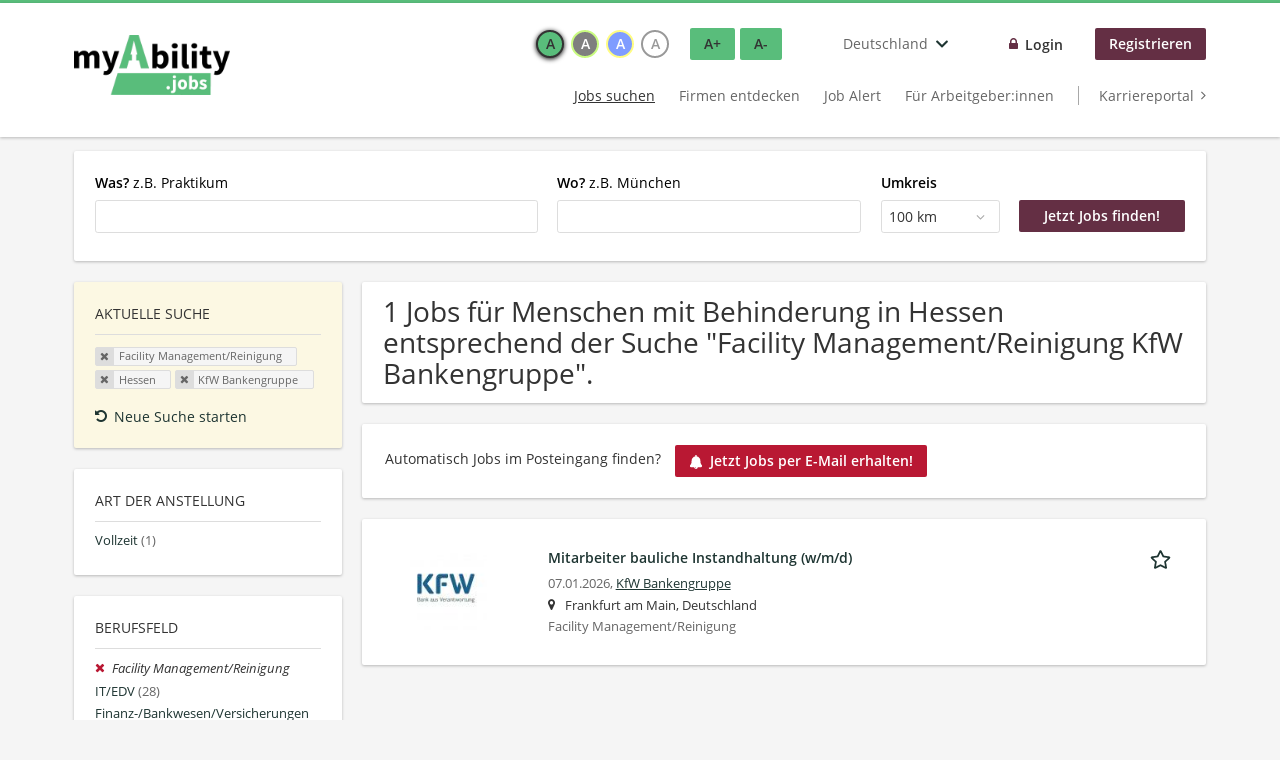

--- FILE ---
content_type: text/html; charset=utf-8
request_url: https://www.myability.jobs/de/jobs/facility-management-reinigung/hessen/kfw-bankengruppe
body_size: 13510
content:
<!DOCTYPE html>
<!--[if IEMobile 7]><html class="no-js ie iem7" lang="de" dir="ltr"><![endif]-->
<!--[if lte IE 6]><html class="no-js ie lt-ie9 lt-ie8 lt-ie7" lang="de" dir="ltr"><![endif]-->
<!--[if (IE 7)&(!IEMobile)]><html class="no-js ie lt-ie9 lt-ie8" lang="de" dir="ltr"><![endif]-->
<!--[if IE 8]><html class="no-js ie lt-ie9" lang="de" dir="ltr"><![endif]-->
<!--[if (gte IE 9)|(gt IEMobile 7)]><html class="no-js ie" lang="de" dir="ltr" prefix="og: http://ogp.me/ns# content: http://purl.org/rss/1.0/modules/content/ dc: http://purl.org/dc/terms/ foaf: http://xmlns.com/foaf/0.1/ rdfs: http://www.w3.org/2000/01/rdf-schema# sioc: http://rdfs.org/sioc/ns# sioct: http://rdfs.org/sioc/types# skos: http://www.w3.org/2004/02/skos/core# xsd: http://www.w3.org/2001/XMLSchema#"><![endif]-->
<!--[if !IE]><!--><html class="no-js" lang="de" dir="ltr" prefix="og: http://ogp.me/ns# content: http://purl.org/rss/1.0/modules/content/ dc: http://purl.org/dc/terms/ foaf: http://xmlns.com/foaf/0.1/ rdfs: http://www.w3.org/2000/01/rdf-schema# sioc: http://rdfs.org/sioc/ns# sioct: http://rdfs.org/sioc/types# skos: http://www.w3.org/2004/02/skos/core# xsd: http://www.w3.org/2001/XMLSchema#"><!--<![endif]-->
<head>
  <title>Facility Management/Reinigung KfW Bankengruppe Jobs in Hessen | myAbility.jobs</title>
  <!--[if IE]><![endif]-->
<meta charset="utf-8" />
<script type="text/javascript">window.dataLayer = window.dataLayer || [];function gtag() {dataLayer.push(arguments);}gtag('consent', 'default', {ad_storage: 'denied',analytics_storage: 'denied',ad_user_data: 'denied',ad_personalization: 'denied',wait_for_update: 2000});gtag('set', 'ads_data_redaction', true);</script>
<script>var dataLayer = window.dataLayer = window.dataLayer || []; dataLayer.push({"event":"jobSearch","entityId":"154025","entityType":"view","entityBundle":"(none)","entityUid":-1,"userRole":"anonymous","company":"KfW Bankengruppe","companies":"KfW Bankengruppe","occupations":"Facility Management\/Reinigung","occupation":"Facility Management\/Reinigung","regions":"Hessen","region":"Hessen","jobApplicationType":"(none)","jobSource":-1,"jobUpgrades":"(none)","employmentType":"(none)","employmentTypes":"(none)"});</script>
<meta name="description" content="1 Jobs für Menschen mit Behinderung in Hessen entsprechend der Suche &quot;Facility Management/Reinigung KfW Bankengruppe&quot;. - Jobsuche auf myAbility.jobs." />
<script type="application/ld+json">{"@context":"http:\/\/schema.org","@type":"WebSite","name":"myAbility.jobs","url":"https:\/\/www.myability.jobs\/de"}</script>
<script type="application/ld+json">{"@context":"http:\/\/schema.org","@type":"Organization","url":"https:\/\/www.myability.jobs\/de","logo":"https:\/\/www.myability.jobs\/de\/sites\/all\/themes\/careermoves\/logo.png"}</script>
<link as="image" href="https://www.myability.jobs/de/sites/all/themes/careermoves/logo.png" rel="preload" />
<link as="font" href="https://www.myability.jobs/de/profiles/recruiter/themes/epiq/dist/fonts/fontawesome-webfont.woff" type="font/woff" crossorigin="1" rel="preload" />
<link as="font" href="https://www.myability.jobs/de/sites/all/themes/careermoves/dist/fonts/opensans/OpenSans.woff?v=1.0.0" crossorigin="1" type="font/woff2" rel="preload" />
<link as="font" href="https://www.myability.jobs/de/sites/all/themes/careermoves/dist/fonts/opensans/OpenSans.woff2?v=1.0.0" crossorigin="1" type="font/woff2" rel="preload" />
<link as="font" href="https://www.myability.jobs/de/sites/all/themes/careermoves/dist/fonts/opensans/OpenSans-Bold.woff?v=1.0.0" crossorigin="1" type="font/woff2" rel="preload" />
<link as="font" href="https://www.myability.jobs/de/sites/all/themes/careermoves/dist/fonts/opensans/OpenSans-Bold.woff2?v=1.0.0" crossorigin="1" type="font/woff2" rel="preload" />
<link as="font" href="https://www.myability.jobs/de/sites/all/themes/careermoves/dist/fonts/opensans/OpenSans-Italic.woff?v=1.0.0" crossorigin="1" type="font/woff2" rel="preload" />
<link as="font" href="https://www.myability.jobs/de/sites/all/themes/careermoves/dist/fonts/opensans/OpenSans-Italic.woff2?v=1.0.0" crossorigin="1" type="font/woff2" rel="preload" />
<link as="font" href="https://www.myability.jobs/de/sites/all/themes/careermoves/dist/fonts/opensans/OpenSans-Semibold.woff?v=1.0.0" crossorigin="1" type="font/woff2" rel="preload" />
<link as="font" href="https://www.myability.jobs/de/sites/all/themes/careermoves/dist/fonts/opensans/OpenSans-Semibold.woff2?v=1.0.0" crossorigin="1" type="font/woff2" rel="preload" />
<link rel="shortcut icon" href="https://www.myability.jobs/de/sites/all/themes/careermoves/favicon.ico" type="image/vnd.microsoft.icon" />
<script>window.dataLayer = window.dataLayer || []; window.dataLayer.push();</script>
<link rel="profile" href="http://www.w3.org/1999/xhtml/vocab" />
<meta name="HandheldFriendly" content="true" />
<meta name="MobileOptimized" content="width" />
<meta http-equiv="cleartype" content="on" />
<link rel="apple-touch-icon" href="https://www.myability.jobs/de/sites/all/themes/careermoves/apple-touch-icon.png" />
<link rel="apple-touch-icon-precomposed" href="https://www.myability.jobs/de/sites/all/themes/careermoves/apple-touch-icon-precomposed.png" />
<meta name="facebook-domain-verification" content="q8bn4kk5dha9zlzaq6v28c3r9o9ef3" />
<meta name="viewport" content="width=device-width, initial-scale=1.0, minimum-scale=1.0" />
<link rel="canonical" href="https://www.myability.jobs/de/jobs/facility-management-reinigung/hessen" />
<meta property="og:site_name" content="myAbility.jobs" />
<meta property="og:type" content="article" />
<meta property="og:url" content="https://www.myability.jobs/de/jobs/facility-management-reinigung/hessen/kfw-bankengruppe" />
<meta property="og:image" content="https://www.myability.jobs/de/sites/all/themes/careermoves/src/images/og-image.jpg" />
  <link type="text/css" rel="stylesheet" href="https://www.myability.jobs/de/sites/default/files/advagg_css/css__ecI-b0vwEJN6z93gbin_rJzyoreyiqbGbvGNw-Nq9Js__v3bu_jS-KalT7VWCxG4S2YHDhQB22AbKBgcaS8N0x9U__B734qeVj8sqNRk4FcOU8qH-hH_5yjUeoMrG2xx5jr9M.css" media="all" />
<style>@font-face{font-family:'drop';src:local(Arial),local(Droid)}@font-face{font-family:'spinjs';src:local(Arial),local(Droid)}.ajax-progress div.throbber{font-family:spinjs !important;line-height:15px;text-indent:1px;word-spacing:33px;letter-spacing:50px;font-size:25px;font-weight:400;text-decoration:none;color:#475a69;background-color:#000}</style>
<link type="text/css" rel="stylesheet" href="https://www.myability.jobs/de/sites/default/files/advagg_css/css__vU54MfjNdVCAsADJi8scutRkqay5Gml0xQwGlxzKiO4__InbwkTsiUsTkLUZXP3RVA3whlCiJEMudjeEvPi1nigk__B734qeVj8sqNRk4FcOU8qH-hH_5yjUeoMrG2xx5jr9M.css" media="all" />
<style>.ajax-progress div.throbber{font-family:spinjs !important;line-height:15px;text-indent:1px;word-spacing:33px;letter-spacing:50px;font-size:25px;font-weight:400;text-decoration:none;color:#475a69;background-color:#000}</style>
<link type="text/css" rel="stylesheet" href="https://www.myability.jobs/de/sites/default/files/advagg_css/css__wcPRRMpYk4Be7ExC7nrZPP2U0DH8Bi_BsqTATF0oNP8__-XZL7C1bbMYdu9CL_gnOebeTRfHeYTw92ISDokWvy1g__B734qeVj8sqNRk4FcOU8qH-hH_5yjUeoMrG2xx5jr9M.css" media="all" />
<link type="text/css" rel="stylesheet" href="https://www.myability.jobs/de/sites/default/files/advagg_css/css__8NNoP51ZuxqEGh50N_rGc1YYumCHDao998o8b9O62gI__hzxsttWTaAE-Pmc8MXuGyVTgFZLLx9XdgESTsogzi-M__B734qeVj8sqNRk4FcOU8qH-hH_5yjUeoMrG2xx5jr9M.css" media="all" />
<link type="text/css" rel="stylesheet" href="https://www.myability.jobs/de/sites/default/files/advagg_css/css__HO7sAestr2zCkMFxD_zLcrXRI1S6cvUwTTh305ulVm4__YM5Kyh7FMdcHSIATlNUQibUxYpQ5IwFZcbqQhomrviw__B734qeVj8sqNRk4FcOU8qH-hH_5yjUeoMrG2xx5jr9M.css" media="all" />
<link type="text/css" rel="stylesheet" href="https://www.myability.jobs/de/sites/default/files/advagg_css/css__Ujoz-rt_AoR7uKv5viQn9qMYNZsi04bLTw1tXA5UHP8__b1jRPnZhsYwdSbTY9Mde_aZvElnYDLBFthB8ydeJWzg__B734qeVj8sqNRk4FcOU8qH-hH_5yjUeoMrG2xx5jr9M.css" media="all" />

<!--[if lte IE 8]>
<link type="text/css" rel="stylesheet" href="https://www.myability.jobs/de/sites/default/files/advagg_css/css__0vmwMc_LxfG2Oyo3Mo5j7Ntux5rvyUfUbXQqJQu2Evs__dH47wTzDkSpd90H-nAhX80q7SCcy1X_80SQSvX3N1Rk__B734qeVj8sqNRk4FcOU8qH-hH_5yjUeoMrG2xx5jr9M.css" media="all" />
<![endif]-->

<!--[if lte IE 8]>
<link type="text/css" rel="stylesheet" href="https://www.myability.jobs/de/sites/default/files/advagg_css/css__XzyTwXw406HUXqK7I0gODNh-3jCgr9hiU9N0qw6RAkQ__Q4OA-Uf8ucwudbLuDStuF21yixCPxUd67Uk7iaFh8vQ__B734qeVj8sqNRk4FcOU8qH-hH_5yjUeoMrG2xx5jr9M.css" media="all" />
<![endif]-->

<!--[if lte IE 8]>
<link type="text/css" rel="stylesheet" href="https://www.myability.jobs/de/sites/default/files/advagg_css/css__N7D1U2OnpIDzCo1quuTV_KA86ulBdJ4jT1dxdILPnVE__eTKawCLIjLCkw-9hCGFzAWghInyGahFJMARbcQZAJYI__B734qeVj8sqNRk4FcOU8qH-hH_5yjUeoMrG2xx5jr9M.css" media="all" />
<![endif]-->

<!--[if lte IE 8]>
<link type="text/css" rel="stylesheet" href="https://www.myability.jobs/de/sites/default/files/advagg_css/css__t22dR6hIGmsCuaJra5dHU8GG7ymh81bX52bJZeW__O0__QovcDLcBINXVYVZfVkS1u3uGU_kizmIP4CJ-VO28JgM__B734qeVj8sqNRk4FcOU8qH-hH_5yjUeoMrG2xx5jr9M.css" media="all" />
<![endif]-->
  <script src="https://app.usercentrics.eu/browser-ui/latest/bundle_legacy.js" id="usercentrics-cmp" data-settings-id="yMiYQ21kH" defer="defer"></script>
</head>
<body class="html not-front not-logged-in page-search page-search-job page-search-job-facility-management-reinigung page-search-job-facility-management-reinigung-hessen page-search-job-facility-management-reinigung-hessen-kfw-bankengruppe i18n-de section-search sidebar-first has-branding-logo" x-ms-format-detection="none">
  <a href="#main-content" class="element-invisible element-focusable">Zum Hauptinhalt springen</a>
  <noscript aria-hidden="true"><iframe src="https://www.googletagmanager.com/ns.html?id=GTM-TW76QGX" height="0" width="0" style="display:none;visibility:hidden" title="Google Tag Manager">Google Tag Manager</iframe></noscript>  <div  class="l-page">
  <header class="l-header" role="banner">
    <div class="l-mobile-menu">
      <div class="menu">
        <button class="menu--mobile__switch svg-icon--action svg-icon">
          
<span class="recruiter-epiq-icon svg-icon"  class="recruiter-epiq-icon svg-icon">
<svg xmlns="http://www.w3.org/2000/svg" role="img" aria-labelledby="bars" viewBox="0 0 100 100">
      <title id="bars">Menü</title>
    <use
    xlink:href="https://www.myability.jobs/de/sites/all/themes/careermoves/dist/icons/defs/icons.svg?refresh2#bars"></use>
</svg>
</span>
        </button>
      </div>
      <div class="l-branding-mobile">
                              <a href="/de/"
               title="Zurück zur Startseite" rel="home"
               class="site-logo">
              <img src="https://www.myability.jobs/de/sites/all/themes/careermoves/logo.png"
                   alt="myAbility.jobs" width="400" height="154"/>
            </a>
                                </div>
      <a href="/de/jobs" class="svg-icon--action svg-icon">
        
<span class="recruiter-epiq-icon svg-icon"  class="recruiter-epiq-icon svg-icon">
<svg xmlns="http://www.w3.org/2000/svg" role="img" aria-labelledby="search" viewBox="0 0 100 100">
      <title id="search">Jobs suchen</title>
    <use
    xlink:href="https://www.myability.jobs/de/sites/all/themes/careermoves/dist/icons/defs/icons.svg?refresh2#search"></use>
</svg>
</span>
      </a>
    </div>
    <div class="l-container">
      <div class="l-branding">
                  <a href="/de/"
             title="Zurück zur Startseite" rel="home"
             class="site-logo">
            <img src="https://www.myability.jobs/de/sites/all/themes/careermoves/logo.png"
                 alt="myAbility.jobs" width="400" height="154"/>
          </a>
                
                      </div>

            <div class="l-navigation-container mobile-menu">
        <div class="navigation__mobile-menu-branding">
                      <a href="/de/"
               title="Zurück zur Startseite" rel="home"
               class="site-logo">
              <img src="https://www.myability.jobs/de/sites/all/themes/careermoves/logo.png"
                   alt="myAbility.jobs" width="400" height="154"/>
            </a>
                    <button class="mobile-menu__close svg-icon--action">
            
<span class="recruiter-epiq-icon svg-icon svg-icon--action"  class="recruiter-epiq-icon svg-icon svg-icon--action">
<svg xmlns="http://www.w3.org/2000/svg" role="img" aria-labelledby="times" viewBox="0 0 100 100">
      <title id="times">Menü schließen</title>
    <use
    xlink:href="https://www.myability.jobs/de/sites/all/themes/careermoves/dist/icons/defs/icons.svg?refresh2#times"></use>
</svg>
</span>
          </button>
        </div>
        <div class="l-navigation-top">
                      <div class="l-region l-region--navigation-top">
    <div id="block-locale-language" role="complementary" class="block block--locale block--locale-language">
        <h2 class="block__title"><span>Sprachen</span></h2>
      <div class="block__content">
    <button class="languages-dropdown__toggle lang-code-de  svg-icon--action svg-icon">
  <span class="languages-dropdown__name">
    Deutschland  </span>
  
<span class="recruiter-epiq-icon svg-icon"  class="recruiter-epiq-icon svg-icon">
<svg xmlns="http://www.w3.org/2000/svg" role="img" aria-labelledby="chevron-down" viewBox="0 0 100 100">
      <title id="chevron-down">Länderauswahl öffnen</title>
    <use
    xlink:href="https://www.myability.jobs/de/sites/all/themes/careermoves/dist/icons/defs/icons.svg?refresh2#chevron-down"></use>
</svg>
</span>
</button>
<div class="languages-dropdown" aria-hidden="true">
  <ul class="language-switcher-locale-url"><li class="de first"><a href="https://www.myability.jobs/de/" class="language-link">Deutschland</a></li>
<li class="de-AT"><a href="https://www.myability.jobs/at/" class="language-link">Österreich</a></li>
<li class="gsw-berne last"><a href="https://enableme.myability.jobs/" class="language-link">Schweiz</a></li>
</ul></div>
  </div>
</div>
<nav id="block-menu-menu-login-menu" role="navigation" aria-label="Loginmenü" class="block block--menu block-user-menu block--menu-menu-login-menu">
        <div class="block__title"><span><strong>Loginmenü</strong></span></div>
    
  <ul class="menu"><li class="first leaf"><a href="/de/user/login" class="login-transparent">Login</a></li>
<li class="last leaf"><a href="/de/user/register" class="epiq-button--primary">Registrieren</a></li>
</ul></nav>
  </div>
        </div>
        <div class="l-navigation-main">
            <div class="l-region l-region--navigation">
    <nav id="block-menu-menu-applicant-menu" role="navigation" aria-label="Bewerbermenü" class="block block--menu block-main-menu block-applicant-menu block--menu-menu-applicant-menu">
        <div class="block__title"><span><strong>Bewerbermenü</strong></span></div>
    
  <ul class="menu"><li class="first collapsed active-trail"><a href="/de/jobs" class="active-trail active underline">Jobs suchen</a></li>
<li class="leaf"><a href="/de/unternehmen-suchen">Firmen entdecken</a></li>
<li class="leaf"><a href="/de/job-alert">Job Alert</a></li>
<li class="leaf"><a href="/de/recruiter">Für Arbeitgeber:innen</a></li>
<li class="last leaf"><a href="https://karriere.myability.jobs/" class="menu-item--switch" target="_blank">Karriereportal</a></li>
</ul></nav>
  </div>
        </div>
      </div>
    </div>
  </header>

  
      <div class="l-search">
      <div class="l-container">
          <div class="l-region l-region--search">
    <div id="block-views-exp-job-search-search-page" class="block block--views block-search block-job-search block--views-exp-job-search-search-page">
        <div class="block__content">
    <form role="search" class="views-exposed-form-job-search-search-page recruiter-geo-search-enabled" action="/de/jobs/facility-management-reinigung/hessen/kfw-bankengruppe" method="get" id="views-exposed-form-job-search-search-page" accept-charset="UTF-8"><div><div class="views-exposed-form">
  <div class="views-exposed-widgets clearfix">
          <div id="edit-search-wrapper" class="views-exposed-widget views-widget-filter-search_api_views_fulltext ">
                  <label for="edit-search">
            <strong>Was?</strong> z.B. Praktikum          </label>
          <div class="views-widget">
            <div class="form-item form-type-autocomplete form-type-textfield form-item-search">
 <div class="form-item-input"><input class="form-text form-autocomplete" data-search-api-autocomplete-search="search_api_views_job_search" type="text" id="edit-search" name="search" value="" size="30" maxlength="128" /><input type="hidden" id="edit-search-autocomplete" value="https://www.myability.jobs/de/sapi_autocomplete.php?machine_name=search_api_views_job_search" disabled="disabled" class="autocomplete" />
</div></div>
          </div>
                      </div>
                <div id="edit-job-geo-location-wrapper" class="views-exposed-widget views-widget-filter-job_geo_location has-operator ">
                  <label for="edit-job-geo-location">
            <strong>Wo?</strong> z.B. München          </label>
          <div class="views-widget">
            <input id="edit-job-geo-location" type="hidden" name="job_geo_location" value="" />
<div id='root-job-geo-location'><div class='views-exposed-widget' style='visibility: hidden;'><div class='geosuggest__input-wrapper'><input type='text'></div></div></div>          </div>
                      </div>
              <div class='views-exposed-widget views-widget-filter-job_geo_location views-geo-radius'>
          <label for="edit-radius">
            Umkreis          </label>
          <div class="views-operator">
            <div class="form-item form-type-select form-item-radius">
  <div class="form-item-input"><select aria-label="Umkreis" class="formawesome-enhanced form-select" id="edit-radius" name="radius"><option value="">-</option><option value="5">5 km</option><option value="25">25 km</option><option value="50">50 km</option><option value="100" selected="selected">100 km</option><option value="200">200 km</option></select>
</div></div>
          </div>
        </div>
                          <div class="views-exposed-widget views-submit-button">
      <div class="mobile-facets__trigger-wrapper"><a class="mobile-facets__trigger svg-icon--action svg-icon--baseline keyboard-clickable" tabindex="0" role="button">
<span class="recruiter-epiq-icon svg-icon"  class="recruiter-epiq-icon svg-icon">
<svg xmlns="http://www.w3.org/2000/svg" role="img" aria-labelledby="sliders-h" viewBox="0 0 100 100">
    <use
    xlink:href="https://www.myability.jobs/de/sites/all/themes/careermoves/dist/icons/defs/icons.svg?refresh2#sliders-h"></use>
</svg>
</span>
Detailsuche</a></div><div class="form-item form-type-submit form-item-Jetzt-Jobs-finden!">
 <input type="submit" id="edit-submit-job-search" name="Jetzt Jobs finden!" value="Jetzt Jobs finden!" class="form-submit button button--primary" />
</div>
<input class="latitude" data-geo="lat" type="hidden" name="lat" value="" />
<input class="longitude" data-geo="lng" type="hidden" name="lon" value="" />
<input class="country" data-geo="country" type="hidden" name="country" value="" />
<input class="administrative_area_level_1" data-geo="administrative_area_level_1" type="hidden" name="administrative_area_level_1" value="" />
    </div>
      </div>
</div>
</div></form>  </div>
</div>
  </div>
      </div>
    </div>
  
  
  <div class="l-main">
    <div class="l-container" role="main">
      <div class="l-region l-region--sidebar-first sidebar--facetapi mobile-menu"'>
<div class="navigation__mobile-menu-branding">
      <a href="/de/"
       title="Zurück zur Startseite" rel="home"
       class="site-logo">
      <img src="https://www.myability.jobs/de/sites/all/themes/careermoves/logo.png"
           alt="Zurück zur Startseite"/>
    </a>
    <button class="mobile-menu__close svg-icon--action">
    
<span class="recruiter-epiq-icon svg-icon svg-icon--action"  class="recruiter-epiq-icon svg-icon svg-icon--action">
<svg xmlns="http://www.w3.org/2000/svg" role="img" aria-labelledby="times--2" viewBox="0 0 100 100">
      <title id="times--2">Menü schließen</title>
    <use
    xlink:href="https://www.myability.jobs/de/sites/all/themes/careermoves/dist/icons/defs/icons.svg?refresh2#times"></use>
</svg>
</span>
  </button>
</div>
<div id="block-current-search-job-search-current-search" class="block block--current-search block--current-search-job-search-current-search">
        <h2 class="block__title"><span>Aktuelle Suche</span></h2>
      <div class="block__content">
    <div class="current-search-item current-search-item-active current-search-item-active-items"><ul class=""><li class="active"><a href="/de/jobs/hessen/kfw-bankengruppe" rel="nofollow" class="active"><i class="facetapi-clear"></i> <span class="element-invisible"> Filter nach &lt;span class=&#039;facetapi-facet-text&#039;&gt;Facility Management/Reinigung&lt;/span&gt; entfernen </span></a><span class='facetapi-facet-text'>Facility Management/Reinigung</span></li>
<li class="active active"><a href="/de/jobs/facility-management-reinigung/kfw-bankengruppe" rel="nofollow" class="active"><i class="facetapi-clear"></i> <span class="element-invisible"> Filter nach &lt;span class=&#039;facetapi-facet-text&#039;&gt;Hessen&lt;/span&gt; entfernen </span></a><span class='facetapi-facet-text'>Hessen</span></li>
<li class="active active active"><a href="/de/jobs/facility-management-reinigung/hessen" rel="nofollow" class="active"><i class="facetapi-clear"></i> <span class="element-invisible"> Filter nach &lt;span class=&#039;facetapi-facet-text&#039;&gt;KfW Bankengruppe&lt;/span&gt; entfernen </span></a><span class='facetapi-facet-text'>KfW Bankengruppe</span></li>
</ul></div><a href="/de/jobs" class="recruiter-seo__clear-search">Neue Suche starten</a>  </div>
</div>
<div id="block-facetapi-izmjzjoerbiekfxpxetvxqncqhkah8gm" class="block block--facetapi block--facetapi-izmjzjoerbiekfxpxetvxqncqhkah8gm block--menu">
        <h2 class="block__title"><span>Art der Anstellung</span></h2>
      <div class="block__content">
    <ul class="facetapi-facetapi-links facetapi-facet-field-job-employment-type-termparents-all" id="facetapi-facet-search-apijob-search-block-field-job-employment-type-termparents-all"><li class="leaf"><a href="/de/jobs/vollzeit/facility-management-reinigung/hessen/kfw-bankengruppe" class="facetapi-inactive" id="facetapi-link--6"><span class="facetapi-facet-text">Vollzeit</span> <span class="facetapi-link__counter">(1)</span></a></li>
</ul>  </div>
</div>
<div id="block-facetapi-v3nkwi4cgrji5bhgvl3k6y1dktykhuo8" class="block block--facetapi block--facetapi-v3nkwi4cgrji5bhgvl3k6y1dktykhuo8 block--menu">
        <h2 class="block__title"><span>Berufsfeld</span></h2>
      <div class="block__content">
    <ul class="facetapi-facetapi-links facetapi-facet-field-job-occupational-fieldparents-all" id="facetapi-facet-search-apijob-search-block-field-job-occupational-fieldparents-all"><li class="active leaf"><a href="/de/jobs/hessen/kfw-bankengruppe" class="facetapi-active active" id="facetapi-link--7" title="Filter nach Facility Management/Reinigung entfernen"><i class="facetapi-clear"></i> </a><span class="facetapi-facet-text">Facility Management/Reinigung</span></li>
<li class="leaf"><a href="/de/jobs/it-edv/hessen/kfw-bankengruppe" class="facetapi-inactive" id="facetapi-link--8"><span class="facetapi-facet-text">IT/EDV</span> <span class="facetapi-link__counter">(28)</span></a></li>
<li class="leaf"><a href="/de/jobs/finanz-bankwesen-versicherungen/hessen/kfw-bankengruppe" class="facetapi-inactive" id="facetapi-link--9"><span class="facetapi-facet-text">Finanz-/Bankwesen/Versicherungen</span> <span class="facetapi-link__counter">(20)</span></a></li>
<li class="leaf"><a href="/de/jobs/rechtswesen/hessen/kfw-bankengruppe" class="facetapi-inactive" id="facetapi-link--10"><span class="facetapi-facet-text">Rechtswesen</span> <span class="facetapi-link__counter">(13)</span></a></li>
<li class="leaf"><a href="/de/jobs/management-koordination/hessen/kfw-bankengruppe" class="facetapi-inactive" id="facetapi-link--11"><span class="facetapi-facet-text">Management/Koordination</span> <span class="facetapi-link__counter">(11)</span></a></li>
<li class="leaf"><a href="/de/jobs/marketing-pr-werbung/hessen/kfw-bankengruppe" class="facetapi-inactive" id="facetapi-link--12"><span class="facetapi-facet-text">Marketing/PR/Werbung</span> <span class="facetapi-link__counter">(7)</span></a></li>
<li class="leaf"><a href="/de/jobs/rechnungswesen-controlling/hessen/kfw-bankengruppe" class="facetapi-inactive" id="facetapi-link--13"><span class="facetapi-facet-text">Rechnungswesen/Controlling</span> <span class="facetapi-link__counter">(4)</span></a></li>
<li class="leaf"><a href="/de/jobs/sonstiges/hessen/kfw-bankengruppe" class="facetapi-inactive" id="facetapi-link--14"><span class="facetapi-facet-text">Sonstiges</span> <span class="facetapi-link__counter">(4)</span></a></li>
<li class="leaf"><a href="/de/jobs/hr-personalwesen/hessen/kfw-bankengruppe" class="facetapi-inactive" id="facetapi-link--15"><span class="facetapi-facet-text">HR/Personalwesen</span> <span class="facetapi-link__counter">(2)</span></a></li>
<li class="leaf"><a href="/de/jobs/assistenz-administration/hessen/kfw-bankengruppe" class="facetapi-inactive" id="facetapi-link--16"><span class="facetapi-facet-text">Assistenz/Administration</span> <span class="facetapi-link__counter">(1)</span></a></li>
<li class="leaf"><a href="/de/jobs/unternehmensberatung/hessen/kfw-bankengruppe" class="facetapi-inactive" id="facetapi-link--17"><span class="facetapi-facet-text">Unternehmensberatung</span> <span class="facetapi-link__counter">(1)</span></a></li>
<li class="leaf"><a href="/de/jobs/wirtschaftsbereich/hessen/kfw-bankengruppe" class="facetapi-inactive" id="facetapi-link--18"><span class="facetapi-facet-text">Wirtschaftsbereich</span> <span class="facetapi-link__counter">(1)</span></a></li>
</ul>  </div>
</div>
<div id="block-facetapi-g4chbhgffwqxiogb8phx4csrm0azazz4" class="block block--facetapi block--facetapi-g4chbhgffwqxiogb8phx4csrm0azazz4 block--menu">
        <h2 class="block__title"><span>Region</span></h2>
      <div class="block__content">
    <ul class="facetapi-facetapi-links facetapi-facet-recruiter-job-region-states" id="facetapi-facet-search-apijob-search-block-recruiter-job-region-states"><li class="active expanded"><a href="/de/jobs/facility-management-reinigung/kfw-bankengruppe" class="facetapi-active active" id="facetapi-link--3" title="Filter nach Hessen entfernen"><i class="facetapi-clear"></i> </a><span class="facetapi-facet-text">Hessen</span><div class="item-list"><ul class="active expanded"><li class="leaf first last"><a href="/de/jobs/facility-management-reinigung/frankfurt-am-main/kfw-bankengruppe" class="facetapi-inactive" id="facetapi-link--4"><span class="facetapi-facet-text">Frankfurt am Main</span> <span class="facetapi-link__counter">(1)</span></a></li>
</ul></div></li>
<li class="leaf"><a href="/de/jobs/facility-management-reinigung/berlin/kfw-bankengruppe" class="facetapi-inactive" id="facetapi-link--5"><span class="facetapi-facet-text">Berlin</span> <span class="facetapi-link__counter">(2)</span></a></li>
</ul>  </div>
</div>
<div id="block-facetapi-f38lmzc4zmurbcssqp2xslejxwyta0iq" class="block block--facetapi block--facetapi-f38lmzc4zmurbcssqp2xslejxwyta0iq block--menu">
        <h2 class="block__title"><span>Unternehmen</span></h2>
      <div class="block__content">
    <ul class="facetapi-facetapi-links facetapi-facet-recruiter-company-profile-job-organization-raw" id="facetapi-facet-search-apijob-search-block-recruiter-company-profile-job-organization-raw"><li class="active leaf"><a href="/de/jobs/facility-management-reinigung/hessen" class="facetapi-active active" id="facetapi-link" title="Filter nach KfW Bankengruppe entfernen"><i class="facetapi-clear"></i> </a><span class="facetapi-facet-text">KfW Bankengruppe</span></li>
<li class="leaf"><a href="/de/jobs/facility-management-reinigung/hessen/strabag" class="facetapi-inactive" id="facetapi-link--2"><span class="facetapi-facet-text">STRABAG</span> <span class="facetapi-link__counter">(37)</span></a></li>
</ul>  </div>
</div>
</div>
      
      <div class="l-content">
        <a id="main-content"></a>
                                                                          <div class="l-region l-region--content">
    <div class="view view-job-search view-id-job_search view-display-id-search_page view-dom-id-5a3f294370ad8cd7c5971ad2839e35fa">
            <div class="view-header">
      <h1 class="search-result-header">1 Jobs für Menschen mit Behinderung in Hessen entsprechend der Suche "Facility Management/Reinigung KfW Bankengruppe".</h1><div class="agent-box"><span class="agent-info">Automatisch Jobs im Posteingang finden?</span><span class="agent-link open-modal"><a href="#save-search"><span class="recruiter-epiq-icon svg-icon" aria-hidden="true">
<svg xmlns="http://www.w3.org/2000/svg" role="img" aria-labelledby="bell" viewbox="0 0 100 100">      <title id="bell">Bell</title>    <use xlink:href="https://www.myability.jobs/de/sites/all/themes/careermoves/dist/icons/defs/icons.svg?refresh2#bell"></use></svg><p></p></span>Jetzt Jobs per E-Mail erhalten!</a></span></div>
<div role="dialog" aria-hidden="true" aria-labelledby="Search dialog" aria-describedby="Modal dialog to create a new saved search for jobs" class="block-search-api-saved-searches--modal md-effect-3" data-show-automatic="true" data-show-automatic-time="10">
  <div id="block-search-api-saved-searches-job-search" class="block block--search-api-saved-searches agent-target block--search-api-saved-searches-job-search">
              <h2 class="block__title">Job Alert</h2>
        
    <div class="block-search-api-saved-searches__inner">
      <div class="block-search-api-saved-searches__icon">
      </div>
      <div class="block__content">
        <noscript>
  <style>form.antibot { display: none !important; }</style>
  <div class="antibot-no-js antibot-message antibot-message-warning messages warning">
    You must have JavaScript enabled to use this form.  </div>
</noscript>
<div id="search-api-saved-searches-save-form-wrapper"><form class="search-api-saved-searches-save-form antibot" action="/de/antibot" method="post" id="search-api-saved-searches-save-form" accept-charset="UTF-8"><div><div id="edit-description" class="form-item form-type-item">
 
<div class="description">Regelmäßig E-Mails bekommen für</div>
</div>
<div class="saved-search__search-results"> Facility Management/Reinigung KfW... </div><div class="form-item form-type-textfield form-item-mail">
  <label for="edit-mail">E-Mail <span class="form-required" title="Dieses Feld muss ausgefüllt werden.">*</span></label>
 <div class="form-item-input"><input placeholder="E-Mail" type="text" id="edit-mail" name="mail" value="" size="16" maxlength="100" class="form-text required" />
</div></div>
<input type="hidden" name="form_build_id" value="form-m2wbpjIOQGb15p-hx74ln-n8OeflFEGpPeEIE8LBffM" />
<input type="hidden" name="form_id" value="search_api_saved_searches_save_form" />
<input type="hidden" name="antibot_key" value="" />
<input type="hidden" name="antibot_timestamp" value="1770014347" />
<div class="form-item form-type-checkbox form-item-mailchimp-consent-consent">
 <div class="form-item-input"><input type="checkbox" id="edit-mailchimp-consent-consent" name="mailchimp_consent[consent]" value="1" class="form-checkbox" />  <label class="option" for="edit-mailchimp-consent-consent">Ja, ich möchte Neuigkeiten zum Thema Karriere für Menschen mit Behinderungen oder chronischen Erkrankungen erhalten. Ich erhalte Event-Einladungen, aktuelle Links und Tipps per Mail zugeschickt.<br><br>
Ich willige ein, dass meine personenbezogenen Daten (E-Mail) an die myAbility Social Enterprise GmbH übermittelt und dort verarbeitet und gespeichert werden. Ich kann meine Einwilligung jederzeit durch Anklicken des Abmelde-Links in jedem Newsletter oder alternativ durch eine Nachricht an datenschutz@myAbility.org widerrufen. Mehr Informationen sind unter <a target="_blank" href="/de/node/27617">Datenschutz</a> zu finden. </label>

</div></div>
<div class="form-item form-type-submit form-item-op">
 <input type="submit" id="edit-submit" name="op" value="Jetzt aktivieren" class="form-submit button button--primary" />
</div>
</div></form></div>      </div>
      <button class="md-close
                ">
        
<span class="recruiter-epiq-icon svg-icon"  class="recruiter-epiq-icon svg-icon">
<svg xmlns="http://www.w3.org/2000/svg" role="img" aria-labelledby="times" viewBox="0 0 100 100">
      <title id="times">Menü schließen</title>
    <use
    xlink:href="https://www.myability.jobs/de/sites/all/themes/careermoves/dist/icons/defs/icons.svg?refresh2#times"></use>
</svg>
</span>
<span class="hide-offscreen">Close dialog</span></button>
    </div>
  </div>
</div>
    </div>
  
  
  
      <div class="view-content">
        <div class="views-row views-row-1 views-row-odd views-row-first views-row-last">
    <article id="node-154025"  about="/de/job/mitarbeiter-facility-management-w-m-d-mit-projektaufgaben-0" typeof="sioc:Item foaf:Document" class="node node--job-per-template node-teaser has-logo node-job node--teaser node--job-per-template--teaser">

  <div class="job__logo">
          <a href="https://www.myability.jobs/de/job/mitarbeiter-facility-management-w-m-d-mit-projektaufgaben-0" class="recruiter-job-link" title="Mitarbeiter bauliche Instandhaltung (w/m/d)">
        <picture  title="KfW Bankengruppe">
<!--[if IE 9]><video style="display: none;"><![endif]-->
<source data-srcset="https://www.myability.jobs/de/sites/default/files/styles/squared_teaser_logo_wide_1x/public/company_logos/kfw_claim_unten_quadratisch.jpg?itok=lhHc9q2Z 1x, https://www.myability.jobs/de/sites/default/files/styles/squared_teaser_logo_wide_2x/public/company_logos/kfw_claim_unten_quadratisch.jpg?itok=FY6sLxA0 2x" data-aspectratio="200/200" media="(min-width: 1200px)" />
<source data-srcset="https://www.myability.jobs/de/sites/default/files/styles/squared_teaser_logo_narrow_1x/public/company_logos/kfw_claim_unten_quadratisch.jpg?itok=EXx2eOkK 1x, https://www.myability.jobs/de/sites/default/files/styles/squared_teaser_logo_narrow_2x/public/company_logos/kfw_claim_unten_quadratisch.jpg?itok=CxCJ3-RK 2x" data-aspectratio="200/200" media="(min-width: 800px)" />
<source data-srcset="https://www.myability.jobs/de/sites/default/files/styles/squared_teaser_logo_small_1x/public/company_logos/kfw_claim_unten_quadratisch.jpg?itok=Uxt_LtJG 1x, https://www.myability.jobs/de/sites/default/files/styles/squared_teaser_logo_small_2x/public/company_logos/kfw_claim_unten_quadratisch.jpg?itok=ck5H4ZyI 2x" data-aspectratio="150/150" media="(min-width: 480px)" />
<source data-srcset="https://www.myability.jobs/de/sites/default/files/styles/squared_teaser_logo_mobile_1x/public/company_logos/kfw_claim_unten_quadratisch.jpg?itok=8WfBIw7B 1x, https://www.myability.jobs/de/sites/default/files/styles/squared_teaser_logo_mobile_2x/public/company_logos/kfw_claim_unten_quadratisch.jpg?itok=hlX1_qVb 2x" data-aspectratio="200/200" media="(min-width: 0px)" />
<!--[if IE 9]></video><![endif]-->
<img  class="lazyload" data-aspectratio="" data-src="https://www.myability.jobs/de/sites/default/files/styles/frontpage_company_logo/public/company_logos/kfw_claim_unten_quadratisch.jpg?itok=K23oSqqT" alt="KfW Bankengruppe" title="KfW Bankengruppe" />
</picture>      </a>
                </div>

  <div class="mobile_job__content">
  <div class="job__content clearfix" class="node__content">

    <h2 class="node__title">
            <a href="https://www.myability.jobs/de/job/mitarbeiter-facility-management-w-m-d-mit-projektaufgaben-0" class="recruiter-job-link" title="Mitarbeiter bauliche Instandhaltung (w/m/d)">
        Mitarbeiter bauliche Instandhaltung (w/m/d)      </a>
    </h2>

    <div class="description">
      <span class="date">
                  07.01.2026,               </span>
        <span class="recruiter-company-profile-job-organization"><a href="https://www.myability.jobs/de/unternehmen/kfw-bankengruppe">KfW Bankengruppe</a></span>    </div>

    
          <div class="location">
        <span>Frankfurt am Main, Deutschland</span>      </div>
    
    <div class="terms">
      Facility Management/Reinigung    </div>

        </div>

  <div class="job__links desktop">
    <ul class="links links--inline node__links"><li class="recruiter_job_search_bookmark_anon first last"><a href="/de/job-bookmarks-anon/154025?destination=search/job/facility-management-reinigung/hessen/kfw-bankengruppe" title="Job merken" rel="nofollow" data-nid="154025">
<span class="recruiter-epiq-icon  svg-icon svg-icon--action"  class="recruiter-epiq-icon  svg-icon svg-icon--action">
<svg xmlns="http://www.w3.org/2000/svg" role="img" aria-labelledby="shape-star-line" viewBox="0 0 100 100">
      <title id="shape-star-line">Job merken</title>
    <use
    xlink:href="https://www.myability.jobs/de/sites/all/themes/careermoves/dist/icons/defs/icons.svg?refresh2#shape-star-line"></use>
</svg>
</span>
<span>Job merken</span></a></li>
</ul>      </div>

  
</article>
  </div>
    </div>
  
  
  
  
  
  
</div>  </div>
              </div>

          </div>
  </div>

  <footer role="contentinfo">
    <div class="l-footer">
      <div class="l-container">
          <div class="l-region l-region--footer">
    <div id="block-block-1" class="block block--block block-block-1 block--block-1">
        <div class="block__content">
    <p><a class="footer-logo" href="http://myAbility.jobs/de"><img src="/sites/all/themes/careermoves/logo_footer.png" alt="myAbility.jobs logo" style="width: 177px; height: auto;" /></a></p>
<ul class="social-icons">
<li class="social-icons--facebook"><a href="https://www.facebook.com/myability.jobs"><span>Facebook</span></a></li>
<li class="social-icons--linkedin"><a href="https://www.linkedin.com/company/myability/mycompany"><span>LinkedIn</span></a></li>
<li class="social-icons--instagram"><a href="https://www.instagram.com/myability.jobs"><span>Instagram</span></a></li>
<li class="social-icons--newsletter"><a href="https://myability.us12.list-manage.com/subscribe?u=a317376fe9911ff464f61e0a9&amp;id=c85236e32d"></a></li>
</ul>
  </div>
</div>
<nav id="block-menu-menu-for-applicants" role="navigation" aria-label="Für Bewerber:innen" class="block block--menu block--menu-menu-for-applicants">
        <h2 class="block__title">Für Bewerber:innen</h2>
    
  <ul class="menu"><li class="first leaf active-trail"><a href="/de/jobs" class="active-trail active">Job suchen</a></li>
<li class="leaf"><a href="/de/unternehmen-suchen">Firmen entdecken</a></li>
<li class="leaf"><a href="/de/job-alert">Job Alert</a></li>
<li class="leaf"><a href="https://www.myability.jobs/de/fragen-und-antworten">Fragen &amp; Antworten</a></li>
<li class="leaf"><a href="https://www.myability.jobs/de/benefits">Benefits erklärt</a></li>
<li class="last leaf"><a href="/de/partnerorganisationen">Partnerorganisationen</a></li>
</ul></nav>
<nav id="block-menu-menu-for-recruiters" role="navigation" aria-label="Für Arbeitgeber:innen" class="block block--menu block--menu-menu-for-recruiters">
        <h2 class="block__title">Für Arbeitgeber:innen</h2>
    
  <ul class="menu"><li class="first leaf"><a href="https://www.myability.jobs/de/recruiter/warummyabilityjobs">Warum myAbility.jobs</a></li>
<li class="leaf"><a href="/de/recruiter/produkte-preise">Produkte &amp; Preise</a></li>
<li class="leaf"><a href="/de/manage/job">Jobs verwalten</a></li>
<li class="last leaf"><a href="/de/company">Mein Unternehmensprofil</a></li>
</ul></nav>
<nav id="block-menu-menu-usefull-links" role="navigation" aria-label="Allgemein" class="block block--menu block--menu-menu-usefull-links">
        <h2 class="block__title">Allgemein</h2>
    
  <ul class="menu"><li class="first leaf"><a href="/de/ueber-uns">Über uns</a></li>
<li class="leaf"><a href="/de/contact">Kontakt</a></li>
<li class="leaf"><a href="/de/datenschutz">Datenschutz</a></li>
<li class="leaf"><a href="/de/impressum">Impressum</a></li>
<li class="last leaf"><a href="/de/allgemeine-geschaeftsbedingungen">AGBs</a></li>
</ul></nav>
  </div>
      </div>
    </div>

          <div class="l-footer-second">
        <div class="l-container">
            <div class="l-region l-region--footer-second">
    <div id="block-block-2" class="block block--block block--block-2">
        <div class="block__content">
    <p>Ein Projekt der <span class="underline"><a href="https://www.myability.org/">myAbility Social Enterprise GmbH</a></span> | <span class="underline"><a href="https://www.jobiqo.com/de/loesungen/nischen-jobboerse/">Entwickelt durch jobiqo</a></span> | Bei Nutzung dieser Seite stimmen Sie den <span class="underline"><a href="https://www.myability.jobs/de/allgemeine-geschaeftsbedingungen">AGBs</a></span> zu.</p>
  </div>
</div>
  </div>
        </div>
      </div>
      </footer>

</div>
<div class="md-overlay"></div>
  <script>
<!--//--><![CDATA[//><!--
(function(){"use strict";function setTheme(theme){document.write('<link id="'+theme+'" rel="stylesheet" href="/sites/all/themes/'+theme+'/dist/css/'+theme+'.styles.css?v='+Drupal.settings.careermoves_theme_css_version+'" type="text/css" />');document.write('<style id="hide-logo">.site-logo img , .footer-logo img {display: none;}</style>');window.onload=function(){var list=document.getElementsByClassName('site-logo');for(var i=0;i<list.length;i++){list[i].getElementsByTagName('img')[0].src='/sites/all/themes/'+theme+'/logo.png';}
list=document.getElementsByClassName('footer-logo');for(i=0;i<list.length;i++){list[i].getElementsByTagName('img')[0].src='/sites/all/themes/'+theme+'/logo_footer.png';}
document.querySelector('#hide-logo').outerHTML='';var buttonClass='#'+localStorage.getItem('careermoves_theme')+'.theme-switcher-button';var buttonElements=document.querySelector(buttonClass);if(buttonElements){buttonElements.classList.add('active-theme');buttonElements.ariaSelected="true";}};localStorage.setItem('careermoves_theme',theme);}
function setDefaultTheme(){window.onload=function(){var buttonClass='.light-theme';var buttonElements=document.querySelector(buttonClass);if(buttonElements){buttonElements.classList.add('active-theme');buttonElements.ariaSelected="true";}};}
if(localStorage.getItem('careermoves_theme')){setTheme(localStorage.getItem('careermoves_theme'));}else{setDefaultTheme();}})();
//--><!]]>
</script>
<script src="https://www.myability.jobs/de/sites/default/files/advagg_js/js__mwu4J7i87DMdsyS1MOAglhvh3woLBaNB-MR6nQN98Ew__ZYxOptRyK-PdyX1dhYA97MUpSN7T_0zwombDUZIgqzI__B734qeVj8sqNRk4FcOU8qH-hH_5yjUeoMrG2xx5jr9M.js"></script>
<script src="https://www.myability.jobs/de/profiles/recruiter/modules/recruiter_internal/recruiter_cmp/js/user_centrics_browserui.js?t9tjfp"></script>
<script>
<!--//--><![CDATA[//><!--
document.createElement( "picture" );
//--><!]]>
</script>
<script src="https://www.myability.jobs/de/sites/default/files/advagg_js/js__HQHOsLXstrU-lXbIT_ySQZwxX5oyeb8tJqu_gVBBxOE__aEpESMfDJtuKDto-hbtfGC9pvzuZFuwuZV22bLWYI9A__B734qeVj8sqNRk4FcOU8qH-hH_5yjUeoMrG2xx5jr9M.js"></script>
<script src="https://maps.googleapis.com/maps/api/js?key=AIzaSyBRR-r5V836_Ij6QV7bjfYvymOaA0q4_kc&amp;libraries=places&amp;language=de"></script>
<script src="https://www.myability.jobs/de/sites/default/files/advagg_js/js__8iRKN9ZTZp3xdcr83n3OQJ5iyKHeLB9nIT5SmydYmi0__vDRrFUQ4VebUik1Mwy3ajfoT95eaZX_zVQKYj9ghsAs__B734qeVj8sqNRk4FcOU8qH-hH_5yjUeoMrG2xx5jr9M.js"></script>
<script src="https://www.myability.jobs/de/sites/default/files/advagg_js/js__sFPiGtMG3UL_jaQ8kU0AbDAVfthhTuU5n8Wt0oKigPU__QGnT5oXyoAkrshDPCLyiuUNdkZYHlGNfdw1hW6VTAek__B734qeVj8sqNRk4FcOU8qH-hH_5yjUeoMrG2xx5jr9M.js"></script>
<script src="https://www.myability.jobs/de/sites/default/files/advagg_js/js__vHyPEuo7q-Fc0yXje7iV6szVfDN6mJ11ysIFBh6bcDs__pbguiF9LZcqGCTNpzW85gbSccDIxs5iAxmYkWjdSWRo__B734qeVj8sqNRk4FcOU8qH-hH_5yjUeoMrG2xx5jr9M.js"></script>
<script src="https://www.myability.jobs/de/sites/default/files/advagg_js/js__XP5DCsQPY6MC0yZULmDacBIOjX7i7FibjaXZ_lbifeI__zAGKzw9oLAojelLb3EGtcGdoQIEX-yaJ98UAYbglv-M__B734qeVj8sqNRk4FcOU8qH-hH_5yjUeoMrG2xx5jr9M.js"></script>
<script src="https://www.myability.jobs/de/sites/default/files/advagg_js/js__4yTYD7a8ctExkR3kGWZ8sjVD54aFu0Sr1asc-JEVfgk__hvYxklVI4w5FfohbqMeP79prS88IgZFdYvx_uR3snsA__B734qeVj8sqNRk4FcOU8qH-hH_5yjUeoMrG2xx5jr9M.js"></script>
<script>
<!--//--><![CDATA[//><!--
jQuery.extend(Drupal.settings, {"basePath":"\/de\/","pathPrefix":"","setHasJsCookie":0,"jqueryUpdate":{"migrateMute":true,"migrateTrace":false},"ajaxPageState":{"theme":"careermoves","theme_token":"jDH1Bpjb404fgOlqzLnAMUudxNpqgjZvr0pwwOkTtYI","jquery_version":"3.7.1","jquery_version_token":"MjiJI8JPs_Gjp6M2KQ3h5mCAPWrYcxv0D3gDH7YP5tg","css":{"profiles\/recruiter\/themes\/omega\/omega\/css\/modules\/system\/system.base.css":1,"modules\/node\/node.css":1,"profiles\/recruiter\/modules\/picture\/picture_wysiwyg.css":1,"profiles\/recruiter\/themes\/omega\/omega\/css\/modules\/user\/user.base.css":1,"profiles\/recruiter\/modules\/tag1d7es_jquery_update\/replace\/jquery-ui-1.14.0\/jquery-ui.min.css":1,"modules\/overlay\/overlay-parent.css":1,"profiles\/recruiter\/modules\/hurricane\/hurricane_integration\/hurricane_ajax.css":1,"profiles\/recruiter\/modules\/hurricane\/hurricane_integration\/hurricane_autocomplete.css":1,"profiles\/recruiter\/modules\/formawesome\/css\/formawesome.base.css":1,"profiles\/recruiter\/modules\/formawesome\/css\/formawesome.theme.css":1,"profiles\/recruiter\/modules\/ctools\/css\/ctools.css":1,"profiles\/recruiter\/modules\/panels\/css\/panels.css":1,"profiles\/recruiter\/modules\/wysiwyg_linebreaks\/wysiwyg_linebreaks.css":1,"profiles\/recruiter\/modules\/search_api_autocomplete\/search_api_autocomplete.css":1,"profiles\/recruiter\/themes\/epiq\/dist\/css\/fontawesome.css":1,"sites\/all\/themes\/careermoves\/dist\/css\/careermoves.styles.css":1,"sites\/all\/themes\/careermoves\/dist\/css\/careermoves.no-query.css":1},"js":{"https:\/\/app.usercentrics.eu\/browser-ui\/latest\/bundle_legacy.js":1,"public:\/\/google_tag\/google_tag.script.js":1,"profiles\/recruiter\/modules\/tag1d7es_jquery_update\/replace\/jquery\/3.7.1\/jquery.min.js":1,"profiles\/recruiter\/modules\/tag1d7es_jquery_update\/js\/jquery_migrate.js":1,"profiles\/recruiter\/modules\/tag1d7es_jquery_update\/replace\/jquery-migrate\/3\/jquery-migrate.min.js":1,"misc\/jquery-extend-3.4.0.js":1,"misc\/jquery-html-prefilter-3.5.0-backport.js":1,"misc\/jquery.once.js":1,"misc\/drupal.js":1,"profiles\/recruiter\/themes\/omega\/omega\/js\/no-js.js":1,"profiles\/recruiter\/modules\/tag1d7es_jquery_update\/js\/jquery_browser.js":1,"profiles\/recruiter\/modules\/tag1d7es_jquery_update\/replace\/jquery-ui-1.14.0\/jquery-ui.min.js":1,"misc\/jquery.ba-bbq.js":1,"modules\/overlay\/overlay-parent.js":1,"profiles\/recruiter\/modules\/tag1d7es_jquery_update\/replace\/ui\/external\/jquery.cookie.js":1,"profiles\/recruiter\/modules\/tag1d7es_jquery_update\/replace\/jquery.form\/4\/jquery.form.min.js":1,"profiles\/recruiter\/modules\/hurricane\/hurricane.js":1,"profiles\/recruiter\/libraries\/spinjs\/spin.js":1,"profiles\/recruiter\/modules\/hurricane\/hurricane_spinjs\/spinjs.js":1,"profiles\/recruiter\/libraries\/selectize.js\/dist\/js\/standalone\/selectize.js":1,"profiles\/recruiter\/modules\/formawesome\/js\/formawesome.selectize-accessible.js":1,"profiles\/recruiter\/modules\/formawesome\/js\/formawesome.selectize.js":1,"misc\/form-single-submit.js":1,"misc\/states.js":1,"misc\/ajax.js":1,"profiles\/recruiter\/modules\/tag1d7es_jquery_update\/js\/jquery_update.js":1,"profiles\/recruiter\/modules\/hurricane\/hurricane_integration\/hurricane_ajax.js":1,"profiles\/recruiter\/modules\/recruiter_internal\/recruiter_cmp\/js\/user_centrics_browserui.js":1,"profiles\/recruiter\/modules\/entityreference\/js\/entityreference.js":1,"public:\/\/languages\/de_0klRXHO-gTCTz7NPK49S0l1Czd4cxM37Syl1xakHUds.js":1,"profiles\/recruiter\/modules\/recruiter_features\/recruiter_job_search\/js\/recruiter_job_search.js":1,"profiles\/recruiter\/modules\/antibot\/js\/antibot.js":1,"misc\/progress.js":1,"misc\/autocomplete.js":1,"profiles\/recruiter\/modules\/search_api_autocomplete\/search_api_autocomplete.js":1,"https:\/\/maps.googleapis.com\/maps\/api\/js?key=AIzaSyBRR-r5V836_Ij6QV7bjfYvymOaA0q4_kc\u0026libraries=places\u0026language=de":1,"profiles\/recruiter\/modules\/picture\/lazysizes\/lazysizes.js":1,"profiles\/recruiter\/themes\/epiq\/dist\/js\/language_flags.js":1,"profiles\/recruiter\/modules\/facetapi\/facetapi.js":1,"profiles\/recruiter\/themes\/epiq\/bower_components\/hammerjs\/hammer.js":1,"profiles\/recruiter\/themes\/epiq\/dist\/js\/mobile_menu.js":1,"profiles\/recruiter\/modules\/datalayer\/datalayer.js":1,"profiles\/recruiter\/modules\/hurricane\/hurricane_integration\/hurricane_autocomplete.js":1,"profiles\/recruiter\/modules\/recruiter_internal\/recruiter_geocomplete\/js\/dist\/main.js":1,"profiles\/recruiter\/modules\/recruiter_internal\/recruiter_job_search_autocomplete\/js\/recruiter_job_search_autocomplete.js":1,"profiles\/recruiter\/modules\/formawesome\/js\/formawesome.status.js":1,"profiles\/recruiter\/themes\/epiq\/bower_components\/jquery-tiptip\/jquery.tipTip.minified.js":1,"profiles\/recruiter\/themes\/epiq\/bower_components\/matchMedia\/matchMedia.js":1,"profiles\/recruiter\/themes\/epiq\/bower_components\/jquery-placeholder\/jquery.placeholder.js":1,"profiles\/recruiter\/themes\/epiq\/bower_components\/svgxuse\/svgxuse.js":1,"profiles\/recruiter\/themes\/epiq\/dist\/js\/dialog.js":1,"profiles\/recruiter\/themes\/epiq\/dist\/js\/dropbutton.js":1,"profiles\/recruiter\/themes\/epiq\/dist\/js\/overlay.js":1,"profiles\/recruiter\/themes\/epiq\/dist\/js\/main.js":1,"profiles\/recruiter\/themes\/epiq\/dist\/js\/polyfill.js":1,"sites\/all\/themes\/careermoves\/dist\/js\/careermoves.js":1,"profiles\/recruiter\/modules\/tag1d7es_jquery_update\/js\/jquery_position.js":1,"profiles\/recruiter\/modules\/picture\/picturefill\/picturefill.js":1,"profiles\/recruiter\/modules\/picture\/picture.js":1}},"careermoves_high_contrast_themes":true,"logo_header":"logo.png","logo_footer":"logo_footer.png","logo_header_light":"\/sites\/all\/themes\/careermoves\/logo.png","logo_footer_light":"\/sites\/all\/themes\/careermoves\/logo_footer.png","storage_key":"careermoves_theme","overlay":{"paths":{"admin":"user\/*\/addressbook\/*\/create\nuser\/*\/addressbook\/*\/edit\/*\nuser\/*\/addressbook\/*\/delete\/*\nnode\/*\/access\nimport\nimport\/*\nnode\/*\/import\nnode\/*\/delete-items\nnode\/*\/log\nfield-collection\/*\/*\/edit\nfield-collection\/*\/*\/delete\nfield-collection\/*\/add\/*\/*\nnode\/*\/edit\nnode\/*\/delete\nnode\/*\/revisions\nnode\/*\/revisions\/*\/revert\nnode\/*\/revisions\/*\/delete\nnode\/add\nnode\/add\/*\noverlay\/dismiss-message\njob-bookmarks-anon\njob-bookmarks-anon\/*\nfield-collection\/*\/*\/*\nreplicate\/*\/*\nnode\/*\/replicate\nfield-collection\/*\/*\/replicate\nuser\/*\/socialmedia\nbatch\ntaxonomy\/term\/*\/edit\nuser\/*\/cancel\nuser\/*\/edit\/*\nnode\/*\/revisions\/view\/*\/*\nuser\/*\/saved-searches\nbenutzer\nbenutzer\/registrieren\ncontact\nresume_set_hidden\/*\njob_unpublish\/*\njob_application_reject\/*\nresume-contact-request\/*\nresume-contact-request-approved\/*\nresume-contact-request-approved-prompt\/*\nresume-import\nuser\/verify\nrecruiter\/add-job","non_admin":"admin\/structure\/block\/demo\/*\nfield-collection\/*\/*\/view\nadmin\/reports\/status\/php\nadmin\/commerce\/orders\/*\/pdf-invoice"},"pathPrefixes":["de","id-lang"],"ajaxCallback":"overlay-ajax"},"better_exposed_filters":{"views":{"job_search":{"displays":{"search_page":{"filters":{"search":{"required":false},"job_geo_location":{"required":false}}}}}}},"antibot":{"forms":{"search-api-saved-searches-save-form":{"action":"\/de\/jobs\/facility-management-reinigung\/hessen\/kfw-bankengruppe","key":"sv3lAZwfEMUZW1OaGzR6r4Nu7EEYkojjbcU75V-tuXn"}}},"hurricane":{"map":{"line-height":true,"text-indent":true,"word-spacing":true,"letter-spacing":true,"font-size":true,"font-weight":[null,100,200,300,400,500,600,700,800,900],"font-family":["drop","spinjs"],"text-transform":[null,"none","capitalize","uppercase"],"text-decoration":[null,"none","underline","overline","line-through","blink"],"text-align":[null,"left","right","center","justify"],"white-space":[null,"normal","pre","nowrap","pre-wrap","pre-line"],"font-style":[null,"normal","italic","oblique"],"color":false,"background-color":false}},"ajax":{"edit-submit":{"callback":"search_api_saved_searches_save_form_ajax","wrapper":"search-api-saved-searches-save-form-wrapper","effect":"fade","method":"replaceWith","event":"mousedown","keypress":true,"prevent":"click","url":"\/de\/system\/ajax","submit":{"_triggering_element_name":"op","_triggering_element_value":"Jetzt aktivieren"}}},"urlIsAjaxTrusted":{"\/de\/system\/ajax":true,"\/de\/jobs\/facility-management-reinigung\/hessen\/kfw-bankengruppe":true},"search_api_autocomplete":{"search_api_views_job_search":{"delay":0,"custom_path":true}},"formawesome":{"excludes":[""]},"states":{"#edit-job-geo-location":{"visible":{":input[name=\u0022radius\u0022],dummy-empty":{"!value":"empty"},":input[name=\u0022radius\u0022],dummy-not-empty":{"!value":"not empty"}}}},"geocomplete_views_form":{"fields":[{"input":"edit-job-geo-location","root":"root-job-geo-location","dataSelector":"data-geo","logActivity":false,"autoSubmit":false,"submit":"edit-submit-job-search","placeholder":" ","returnTypes":["(regions)"],"minLength":1,"queryDelay":250,"fixtures":null,"placeDetailFields":["address_components","formatted_address"],"forceGeocompleteLabel":false,"coordinatesOverride":[]}],"location_bias":{"lat":48,"lng":14,"radius":500000,"strictBounds":false}},"recruiterCMP":{"embedServices":{"youtube":"YouTube Video","vimeo":"Vimeo"}},"currentPath":"search\/job\/facility-management-reinigung\/hessen\/kfw-bankengruppe","currentPathIsAdmin":false,"baseUrl":"https:\/\/www.myability.jobs\/de","epiq_theme_language_flags":true,"jobsPageUrl":"https:\/\/www.myability.jobs\/de\/jobs","facetapi":{"facets":[{"limit":"5","id":"facetapi-facet-search-apijob-search-block-field-job-employment-type-termparents-all","searcher":"search_api@job_search","realmName":"block","facetName":"field_job_employment_type_term:parents_all","queryType":null,"widget":"facetapi_links","showMoreText":"mehr anzeigen \u00bb","showFewerText":"Show fewer"},{"limit":"5","id":"facetapi-facet-search-apijob-search-block-field-job-occupational-fieldparents-all","searcher":"search_api@job_search","realmName":"block","facetName":"field_job_occupational_field:parents_all","queryType":null,"widget":"facetapi_links","showMoreText":"mehr anzeigen \u00bb","showFewerText":"Show fewer"},{"limit":"5","id":"facetapi-facet-search-apijob-search-block-recruiter-job-region-states","searcher":"search_api@job_search","realmName":"block","facetName":"recruiter_job_region_states","queryType":null,"widget":"facetapi_links","showMoreText":"mehr anzeigen \u00bb","showFewerText":"Show fewer"},{"limit":"5","id":"facetapi-facet-search-apijob-search-block-recruiter-company-profile-job-organization-raw","searcher":"search_api@job_search","realmName":"block","facetName":"recruiter_company_profile_job_organization_raw","queryType":null,"widget":"facetapi_links","showMoreText":"mehr anzeigen \u00bb","showFewerText":"Show fewer"}]},"dataLayer":{"languages":{"en":{"language":"en","name":"English","native":"English","direction":"0","enabled":"0","plurals":"0","formula":"","domain":"","prefix":"en","weight":"0","javascript":""},"de":{"language":"de","name":"German","native":"Deutsch","direction":"0","enabled":"1","plurals":"2","formula":"($n!=1)","domain":"","prefix":"de","weight":"0","javascript":"0klRXHO-gTCTz7NPK49S0l1Czd4cxM37Syl1xakHUds"},"id-lang":{"language":"id-lang","name":"ID","native":"ID","direction":"0","enabled":"1","plurals":"0","formula":"","domain":"","prefix":"id-lang","weight":"0","javascript":"DjzYjRPJJcgoRq3r0Jk27Aacgn4bqeSbkz5ClFMQkY0"},"jq":{"language":"jq","name":"Jobiqo","native":"Jobiqo","direction":"0","enabled":"0","plurals":"0","formula":"","domain":"","prefix":"jq","weight":"0","javascript":""}},"defaultLang":"de"},"careermoves_theme_css_version":"260201172111","epiqFormLabelFocusDisable":false});
//--><!]]>
</script>
<script src="https://www.myability.jobs/de/sites/default/files/advagg_js/js__edi1RWwyabDGjSJvnxCDmKlVHoRpJRN4NLUWmK1oaK8__PtE-N_zacy8ztxXbZwQ0-c0Xz68Rxr2o2jllLFS-mJE__B734qeVj8sqNRk4FcOU8qH-hH_5yjUeoMrG2xx5jr9M.js"></script>
</body>
</html>
